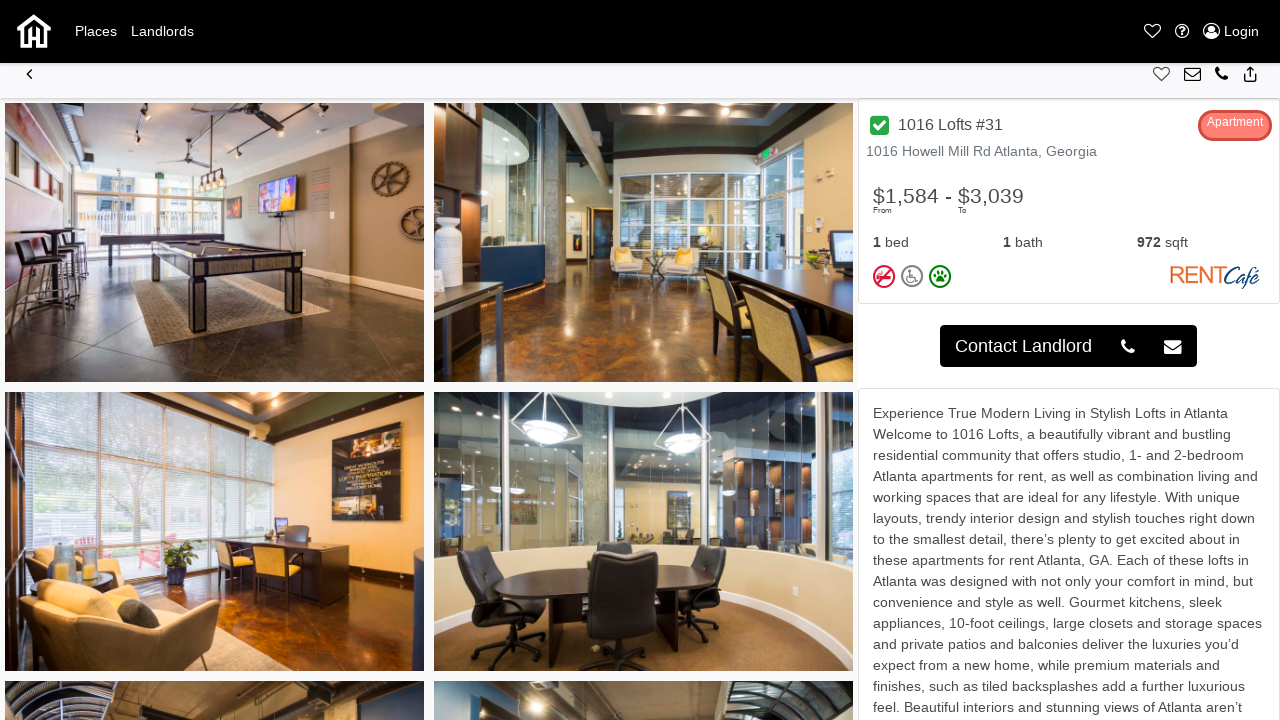

--- FILE ---
content_type: text/html; charset=UTF-8
request_url: https://rent-california.com/North-America/United-States/Georgia/Atlanta/1016-Howell-Mill-Rd-1687904/
body_size: 8294
content:
<!DOCTYPE html>
<html lang="en">
<head>
    <script>
				var user_ip = "172.70.50.31";
			</script>		 <meta charset="utf-8">
		 <meta name="viewport" content="width=device-width, initial-scale=1, maximum-scale=1, user-scalable=no">
		    <meta name="robots" content="all" />
            <meta name="description" content="Rent California - Houses and Apartments for Rent">
    
    <link rel="alternate" href="https://rent-california.com" hreflang="en-US" />
    <title>Places for Rent in 1016-Howell-Mill-Rd-1687904, Atlanta</title>    <link href="/__inc/js/vendor/jquery-ui-1.12.1/jquery-ui.min.css" type="text/css" rel="stylesheet">
    <link href="/__inc/css/styles.css" type="text/css" rel="stylesheet">
    <script>
                var google_map_zoom_level = 12,
          user_lat = parseFloat(0),
          user_long = parseFloat(0),
          site_location_pin = "/shared/images/location_pins/default.png",
          primary_color = "#000000",
          secondary_color = "#000000",
          units = "mi";
        var kM = 'AIzaSyBGbaorsBHlRaLRbDA_dVgf9MLJ9nMJcas';
    </script>
    <script src="https://ajax.googleapis.com/ajax/libs/jquery/3.5.1/jquery.min.js"></script>
    <script src="/__inc/js/vendor/jquery-ui-1.12.1/jquery-ui.min.js"></script>
    <script src="https://cdnjs.cloudflare.com/ajax/libs/popper.js/1.14.7/umd/popper.min.js"
            integrity="sha384-UO2eT0CpHqdSJQ6hJty5KVphtPhzWj9WO1clHTMGa3JDZwrnQq4sF86dIHNDz0W1" crossorigin="anonymous"></script>
    <script src="/__inc/js/bootstrap/js/bootstrap.min.js"></script>
    <script src="https://www.google.com/recaptcha/api.js" defer></script>
	<!--script async src="https://pagead2.googlesyndication.com/pagead/js/adsbygoogle.js?client=ca-pub-2081699387745924"
     crossorigin="anonymous"></script-->	
    <!-- Google Tag Manager -->

    <script>
      function onRecaptcha(token) {
        document.getElementById("include_recaptcha").submit();
      }
      (function (i, s, o, g, r, a, m) {
        i['GoogleAnalyticsObject'] = r;
        i[r] = i[r] || function () {
          (i[r].q = i[r].q || []).push(arguments)
        }, i[r].l = 1 * new Date();
        a = s.createElement(o),
          m = s.getElementsByTagName(o)[0];
        a.async = 1;
        a.src = g;
        m.parentNode.insertBefore(a, m)
      })(window, document, 'script', '//www.google-analytics.com/analytics.js', 'ga');

      ga('create', 'UA-20973070-34', 'auto', {'allowLinker': true}); // Main och101.com tracking
      ga('create', 'UA-20973070-75', 'auto', {'name': '', 'allowLinker': true}); // Site specific tracking

      ga('require', 'linker');
      ga('.require', 'linker');

      ga('require', 'ecommerce', 'ecommerce.js');
      ga('.require', 'ecommerce', 'ecommerce.js');

      //ga('linker:autoLink', ['<?//= get_site_option('url') ?>//', '<?//= get_site_option('initials')?>//.<?//= get_site_option('url') ?>//']);

      ga('send', 'pageview'); // Send to och101 main
      ga('.send', 'pageview'); // Send to school specific
      
      $(document).ready(function(){
        toastr.options = {
          "closeButton": true,
          "debug": true,
          "newestOnTop": false,
          "progressBar": true,
          "positionClass": "toast-top-right",
          "preventDuplicates": false,
          "onclick": null,
          "showDuration": "300",
          "hideDuration": "1000",
          "timeOut": "9000",
          "extendedTimeOut": "1000",
          "showEasing": "swing",
          "hideEasing": "linear",
          "showMethod": "fadeIn",
          "hideMethod": "fadeOut"
        }
                })
    </script>
    		<link href="/__inc/images/favicon.png" rel="shortcut icon">
		            <link href="/__inc/css/och7_styles.css" type="text/css" rel="stylesheet">
            
            <script type="application/ld+json">
{
  "@context": "http://schema.org",
  "@type": "WebSite",
  "url": "http://rent-california.com/",
  "name" : "Rent California",
  "alternateName" : "Rent California",
  "potentialAction": {
	"@type": "SearchAction",
	"target": "https://rent-california.com/?search={loc_search}",
	"query-input": "required name=loc_search"
  },
  "logo": "https://och101.com/__inc/images/och101-logo.png",
  "contactPoint": [{
	"@type": "ContactPoint",
	"telephone": "888-248-7088",
	"areaServed" : ["US","CA"],
	"availableLanguage" : "English",
	"contactType": "customer service"
  }],
  "sameAs" : [ "https://www.facebook.com/och101", "https://twitter.com/och_101", "http://www.offcampushousing101.com/", "https://plus.google.com/105525950064687795886"]
}
    </script>

</head>
<body>
<!-- Google Tag Manager (noscript) -->
<noscript>
    <iframe src="https://www.googletagmanager.com/ns.html?id=GTM-TDN37BV"
            height="0" width="0" style="display:none;visibility:hidden"></iframe>
<!--google.com, pub-2081699387745924, DIRECT, f08c47fec0942fa0-->
</noscript>
<!-- End Google Tag Manager (noscript) -->

<nav role=NavigationController id="MainNavigation" class="fixed-top bg-primary navbar-dark navbar text-sm navbar-expand-lg"><a class="navbar-brand" href="/"><img src='/__inc/images/off-campus-housing-logo-symbolmark-white.svg' alt='Rent California' height='40' class='d-inline-block float-left align-top'></a><button class="navbar-toggler MainNavigation" type="button" data-toggle="collapse" data-target="#navbarMainNavigationContent" aria-controls="navbarSupportedContent" aria-expanded="false" aria-label="Toggle navigation"><span class="navbar-toggler-icon"></span></button><div class="collapse navbar-collapse" id="navbarMainNavigationContent"><ul data-pos="left" class="navbar-nav"><li class="nav-item"><a href="/#listings-map-view" role="button" id=""  title="Places" class=" nav-link" ><span class="text">Places</span></a></li><li class="nav-item"><a href="/landlords" role="button" id=""  title="Landlords" class=" nav-link" ><span class="text">Landlords</span></a></li></ul></div><ul data-pos=right class="navbar-nav"><li class="nav-item"><a  role="button" id="navbarFavoritesPane" onclick="openPanel('favorites')" title="Favorites" class=" nav-link"  data-toggle='tooltip'  data-0='hide' ><i class="icon-heart-o"></i> <span class="text" style="display:none;">Favorites</span></a></li><li class="nav-item dropdown"><a  role="button" id="navbarHelpPane"  title="Help" class="dropdown-toggle nav-link"  data-toggle='dropdown'  aria-haspopup='true'  aria-expanded='false' ><i class="icon-question-circle-o"></i> <span class="text" style="display:none;">Help</span></a><div class="dropdown-menu" aria-labelledby="navbarHelpPane">
    <a class="dropdown-item" href="/about">About</a>
    <a class="dropdown-item" href="/universities">Colleges & Universities</a>
    <a class="dropdown-item" href="/scaminfo">Scam & Fraud Guidance</a>
    <a class="dropdown-item" href="/faq">FAQ</a>
    <a class="dropdown-item" href="/disclaimer">Disclaimer</a>

    <div class="dropdown-divider"></div>
    <a class="dropdown-item" href="/terms">Terms of Use</a>
    <a class="dropdown-item" href="/privacy">Privacy Policy</a>

    <div class="dropdown-divider"></div>
    <a class="dropdown-item" href="/contact"><i class="icon-phone"></i> Contact Support</a>
    <a class="dropdown-item" href="/contact?type=report"><i class="icon-bug"></i> Report a Problem</a>

    <div class="dropdown-divider"></div>
    <a class="dropdown-item" href="/landlords">Post My Ad</a>
    <a class="dropdown-item" href="https://emg.ca" target="_blank" rel="noopener">Visit EMG.ca</a>
</div></li><li class="nav-item"><a href="/Login/" role="button" id=""  title="Login" class="login_button nav-link" ><i class="icon-user-circle-o"></i> <span class="text">Login</span></a></li></ul></nav><style>
#MainNavigation { z-index: 3000 !important; position: relative; }
#MainNavigation .dropdown-menu { z-index: 3050 !important; }
</style><section role=PageView id="listingfull"><!-- eeeeeeeeeeeeeeeeeeeeeee --><!-- eeeeeeeeeeeeeeeeeeeeeee --><div data-role="listing-full" id="listing_1687904"
     class="listing ">

    <nav role=NavigationController id="ListingNavigation" class="sticky-top navbar text-sm navbar-expand-lg"><button class="navbar-toggler ListingNavigation" type="button" data-toggle="collapse" data-target="#navbarListingNavigationContent" aria-controls="navbarSupportedContent" aria-expanded="false" aria-label="Toggle navigation"><span class="navbar-toggler-icon"></span></button><div class="collapse navbar-collapse" id="navbarListingNavigationContent"><ul data-pos="left" class="navbar-nav"><li class="nav-item"><a href="javascript:history.go(-1)" role="button" id=""  title="Back" class=" nav-link" ><i class="icon-chevron-left1"></i> <span class="text" style="display:none;">Back</span></a></li></ul></div><ul data-pos=right class="navbar-nav"><li class="nav-item"><a  role="button" id=""  title="Add To Favorites" class="add-to-favorites nav-link"  data-toggle='tooltip'  data-listing='1687904' ><i class="icon-heart-o"></i> <span class="text" style="display:none;">Add To Favorites</span></a></li><li class="nav-item"><a href="#listing-contactform" role="button" id="" onclick="document.getElementById('fname').focus(); return false;" title="Inquire Now" class=" nav-link" ><i class="icon-envelope-o"></i> <span class="text" style="display:none;">Inquire Now</span></a></li><li class="nav-item"><a href="tel:(404) 815-8877" role="button" id=""  title="Call Landlord" class=" nav-link" ><i class="icon-phone"></i> <span class="text" style="display:none;">Call Landlord</span></a></li><li class="nav-item"><button  role="button" id="" onclick="openPopup({url:'socialshare',
			   	 	id:'socialsharePopup',
				   	data:{
					 	url:'https://rent-california.com/North-America/United-States/Georgia/Atlanta/1016-Howell-Mill-Rd-1687904/',
					 	title:'Share: 1016 Lofts #31',
						directory:'/North-America/United-States/Georgia/Atlanta/1016-Howell-Mill-Rd-1687904/',
						links: {
							facebook:	'http://www.facebook.com/sharer.php?u=https://rent-california.com/North-America/United-States/Georgia/Atlanta/1016-Howell-Mill-Rd-1687904/',
							twitter:	'http://twitter.com/share?text=1016 Lofts #31&url=https://rent-california.com/North-America/United-States/Georgia/Atlanta/1016-Howell-Mill-Rd-1687904/'
						}
					}
				});" title="Share" class=" nav-link" ><i class="icon-share1"></i> <span class="text" style="display:none;">Share</span></button></li></ul></nav>    <div class="listing-full-container slide">
        <aside role=PanelView id="listing-gallery-panel" data-position="left"  data-grow="" data-type="static" data-size="twothird" class="carousel slide" style="" data-dismissable="">            <div class="listing-gallery carousel-inner">
                <figure class='active carousel-item' data-zoom='large' onclick="openPopup({id:'zoom-image-1687904-0', content:'<img src=/shared/property/rentcafe/2350820/1016Lofts-50_New(1).jpg>'})"><img src="/shared/property/rentcafe/2350820/1016Lofts-50_New(1).jpg" title='No caption' id='image0' height='196' width='292'></figure><figure class='carousel-item' data-zoom='large' onclick="openPopup({id:'zoom-image-1687904-1', content:'<img src=/shared/property/rentcafe/2350820/1016Lofts-30_New(1).jpg>'})"><img src="/shared/property/rentcafe/2350820/1016Lofts-30_New(1).jpg" title='No caption' id='image1' height='196' width='292'></figure><figure class='carousel-item' data-zoom='large' onclick="openPopup({id:'zoom-image-1687904-2', content:'<img src=/shared/property/rentcafe/2350820/1016Lofts-32_New(1).jpg>'})"><img src="/shared/property/rentcafe/2350820/1016Lofts-32_New(1).jpg" title='No caption' id='image2' height='196' width='292'></figure><figure class='carousel-item' data-zoom='large' onclick="openPopup({id:'zoom-image-1687904-3', content:'<img src=/shared/property/rentcafe/2350820/1016Lofts-33_New(1).jpg>'})"><img src="/shared/property/rentcafe/2350820/1016Lofts-33_New(1).jpg" title='No caption' id='image3' height='196' width='292'></figure><figure class='carousel-item' data-zoom='large' onclick="openPopup({id:'zoom-image-1687904-4', content:'<img src=/shared/property/rentcafe/2350820/1016Lofts-34_New(1).jpg>'})"><img src="/shared/property/rentcafe/2350820/1016Lofts-34_New(1).jpg" title='No caption' id='image4' height='196' width='292'></figure><figure class='carousel-item' data-zoom='large' onclick="openPopup({id:'zoom-image-1687904-5', content:'<img src=/shared/property/rentcafe/2350820/1016Lofts-35_New(1).jpg>'})"><img src="/shared/property/rentcafe/2350820/1016Lofts-35_New(1).jpg" title='No caption' id='image5' height='196' width='292'></figure><figure class='carousel-item' data-zoom='large' onclick="openPopup({id:'zoom-image-1687904-6', content:'<img src=/shared/property/rentcafe/2350820/1016Lofts-38_New(1).jpg>'})"><img src="/shared/property/rentcafe/2350820/1016Lofts-38_New(1).jpg" title='No caption' id='image6' height='196' width='292'></figure><figure class='carousel-item' data-zoom='large' onclick="openPopup({id:'zoom-image-1687904-7', content:'<img src=/shared/property/rentcafe/2350820/1016Lofts-39_New(1).jpg>'})"><img src="/shared/property/rentcafe/2350820/1016Lofts-39_New(1).jpg" title='No caption' id='image7' height='196' width='292'></figure><figure class='carousel-item' data-zoom='large' onclick="openPopup({id:'zoom-image-1687904-8', content:'<img src=/shared/property/rentcafe/2350820/1016Lofts-43_New(1).jpg>'})"><img src="/shared/property/rentcafe/2350820/1016Lofts-43_New(1).jpg" title='No caption' id='image8' height='196' width='292'></figure><figure class='carousel-item' data-zoom='large' onclick="openPopup({id:'zoom-image-1687904-9', content:'<img src=/shared/property/rentcafe/2350820/1016Lofts-45_New(1).jpg>'})"><img src="/shared/property/rentcafe/2350820/1016Lofts-45_New(1).jpg" title='No caption' id='image9' height='196' width='292'></figure><figure class='carousel-item' data-zoom='large' onclick="openPopup({id:'zoom-image-1687904-10', content:'<img src=/shared/property/rentcafe/2350820/1016Lofts-46_New(1).jpg>'})"><img src="/shared/property/rentcafe/2350820/1016Lofts-46_New(1).jpg" title='No caption' id='image10' height='196' width='292'></figure><figure class='carousel-item' data-zoom='large' onclick="openPopup({id:'zoom-image-1687904-11', content:'<img src=/shared/property/rentcafe/2350820/1016Lofts-52_New(1).jpg>'})"><img src="/shared/property/rentcafe/2350820/1016Lofts-52_New(1).jpg" title='No caption' id='image11' height='196' width='292'></figure><figure class='carousel-item' data-zoom='large' onclick="openPopup({id:'zoom-image-1687904-12', content:'<img src=/shared/property/rentcafe/2350820/1016Lofts-54_New(1).jpg>'})"><img src="/shared/property/rentcafe/2350820/1016Lofts-54_New(1).jpg" title='No caption' id='image12' height='196' width='292'></figure><figure class='carousel-item' data-zoom='large' onclick="openPopup({id:'zoom-image-1687904-13', content:'<img src=/shared/property/rentcafe/2350820/1016Lofts-57_New(1).jpg>'})"><img src="/shared/property/rentcafe/2350820/1016Lofts-57_New(1).jpg" title='No caption' id='image13' height='196' width='292'></figure><figure class='carousel-item' data-zoom='large' onclick="openPopup({id:'zoom-image-1687904-14', content:'<img src=/shared/property/rentcafe/2350820/1016Lofts-61_New(1).jpg>'})"><img src="/shared/property/rentcafe/2350820/1016Lofts-61_New(1).jpg" title='No caption' id='image14' height='196' width='292'></figure><figure class='carousel-item' data-zoom='large' onclick="openPopup({id:'zoom-image-1687904-15', content:'<img src=/shared/property/rentcafe/2350820/1016Lofts-62_New(1).jpg>'})"><img src="/shared/property/rentcafe/2350820/1016Lofts-62_New(1).jpg" title='No caption' id='image15' height='196' width='292'></figure><figure class='carousel-item' data-zoom='large' onclick="openPopup({id:'zoom-image-1687904-16', content:'<img src=/shared/property/rentcafe/2350820/1016Lofts-64_New(1).jpg>'})"><img src="/shared/property/rentcafe/2350820/1016Lofts-64_New(1).jpg" title='No caption' id='image16' height='196' width='292'></figure><figure class='carousel-item' data-zoom='large' onclick="openPopup({id:'zoom-image-1687904-17', content:'<img src=/shared/property/rentcafe/2350820/1016Lofts-66_New(1).jpg>'})"><img src="/shared/property/rentcafe/2350820/1016Lofts-66_New(1).jpg" title='No caption' id='image17' height='196' width='292'></figure><figure class='carousel-item' data-zoom='large' onclick="openPopup({id:'zoom-image-1687904-18', content:'<img src=/shared/property/rentcafe/2350820/1016Lofts-67_New(1).jpg>'})"><img src="/shared/property/rentcafe/2350820/1016Lofts-67_New(1).jpg" title='No caption' id='image18' height='196' width='292'></figure><figure class='carousel-item' data-zoom='large' onclick="openPopup({id:'zoom-image-1687904-19', content:'<img src=/shared/property/rentcafe/2350820/1016Lofts-71_New(1).jpg>'})"><img src="/shared/property/rentcafe/2350820/1016Lofts-71_New(1).jpg" title='No caption' id='image19' height='196' width='292'></figure><figure class='carousel-item' data-zoom='large' onclick="openPopup({id:'zoom-image-1687904-20', content:'<img src=/shared/property/rentcafe/2350820/1016Lofts-74_New(1).jpg>'})"><img src="/shared/property/rentcafe/2350820/1016Lofts-74_New(1).jpg" title='No caption' id='image20' height='196' width='292'></figure><figure class='carousel-item' data-zoom='large' onclick="openPopup({id:'zoom-image-1687904-21', content:'<img src=/shared/property/rentcafe/2350820/1016Lofts-75_New(1).jpg>'})"><img src="/shared/property/rentcafe/2350820/1016Lofts-75_New(1).jpg" title='No caption' id='image21' height='196' width='292'></figure><figure class='carousel-item' data-zoom='large' onclick="openPopup({id:'zoom-image-1687904-22', content:'<img src=/shared/property/rentcafe/2350820/1016Lofts-76_New(1).jpg>'})"><img src="/shared/property/rentcafe/2350820/1016Lofts-76_New(1).jpg" title='No caption' id='image22' height='196' width='292'></figure><figure class='carousel-item' data-zoom='large' onclick="openPopup({id:'zoom-image-1687904-23', content:'<img src=/shared/property/rentcafe/2350820/1016Lofts-5_New(1).jpg>'})"><img src="/shared/property/rentcafe/2350820/1016Lofts-5_New(1).jpg" title='No caption' id='image23' height='196' width='292'></figure><figure class='carousel-item' data-zoom='large' onclick="openPopup({id:'zoom-image-1687904-24', content:'<img src=/shared/property/rentcafe/2350820/1016Lofts-6_New(1).jpg>'})"><img src="/shared/property/rentcafe/2350820/1016Lofts-6_New(1).jpg" title='No caption' id='image24' height='196' width='292'></figure><figure class='carousel-item' data-zoom='large' onclick="openPopup({id:'zoom-image-1687904-25', content:'<img src=/shared/property/rentcafe/2350820/1016Lofts-7_New(1).jpg>'})"><img src="/shared/property/rentcafe/2350820/1016Lofts-7_New(1).jpg" title='No caption' id='image25' height='196' width='292'></figure><figure class='carousel-item' data-zoom='large' onclick="openPopup({id:'zoom-image-1687904-26', content:'<img src=/shared/property/rentcafe/2350820/1016Lofts-9_New(1).jpg>'})"><img src="/shared/property/rentcafe/2350820/1016Lofts-9_New(1).jpg" title='No caption' id='image26' height='196' width='292'></figure><figure class='carousel-item' data-zoom='large' onclick="openPopup({id:'zoom-image-1687904-27', content:'<img src=/shared/property/rentcafe/2350820/1016Lofts-14_New(1).jpg>'})"><img src="/shared/property/rentcafe/2350820/1016Lofts-14_New(1).jpg" title='No caption' id='image27' height='196' width='292'></figure><figure class='carousel-item' data-zoom='large' onclick="openPopup({id:'zoom-image-1687904-28', content:'<img src=/shared/property/rentcafe/2350820/1016Lofts-16_New(1).jpg>'})"><img src="/shared/property/rentcafe/2350820/1016Lofts-16_New(1).jpg" title='No caption' id='image28' height='196' width='292'></figure><figure class='carousel-item' data-zoom='large' onclick="openPopup({id:'zoom-image-1687904-29', content:'<img src=/shared/property/rentcafe/2350820/1016Lofts-17_New(1).jpg>'})"><img src="/shared/property/rentcafe/2350820/1016Lofts-17_New(1).jpg" title='No caption' id='image29' height='196' width='292'></figure><figure class='carousel-item' data-zoom='large' onclick="openPopup({id:'zoom-image-1687904-30', content:'<img src=/shared/property/rentcafe/2350820/1016Lofts-18_New(1).jpg>'})"><img src="/shared/property/rentcafe/2350820/1016Lofts-18_New(1).jpg" title='No caption' id='image30' height='196' width='292'></figure><figure class='carousel-item' data-zoom='large' onclick="openPopup({id:'zoom-image-1687904-31', content:'<img src=/shared/property/rentcafe/2350820/1016Lofts-13_New(1).jpg>'})"><img src="/shared/property/rentcafe/2350820/1016Lofts-13_New(1).jpg" title='No caption' id='image31' height='196' width='292'></figure><figure class='carousel-item' data-zoom='large' onclick="openPopup({id:'zoom-image-1687904-32', content:'<img src=/shared/property/rentcafe/2350820/1016Lofts-22_New(1).jpg>'})"><img src="/shared/property/rentcafe/2350820/1016Lofts-22_New(1).jpg" title='No caption' id='image32' height='196' width='292'></figure>            </div>
            <a class="carousel-control-prev" href="#listing-gallery-panel" role="button" data-slide="prev">
                <span class="carousel-control-prev-icon" aria-hidden="true"></span>
                <span class="sr-only">Previous</span>
            </a>
            <a class="carousel-control-next" href="#listing-gallery-panel" role="button" data-slide="next">
                <span class="carousel-control-next-icon" aria-hidden="true"></span>
                <span class="sr-only">Next</span>
            </a>
        </aside><aside role=PanelView id="listing-details-panel" data-position="right"  data-grow="" data-type="static" data-size="third" class="" style="" data-dismissable="">
        <div class="card">
            <div class="card-header row justify-content-between ">
                <h5 class="card-title">
                                            <a href="#" onclick="openPopup({id:'verified', url: 'verified'});" class="btn btn-sm p-1" style="color: #fff; line-height: 1;"><i class="icon-check-square" style="color: #28a745; font-size: 1.6rem;"></i></a>
                    1016 Lofts #31                </h5>
                <span class="property-type property-type-20">Apartment</span>                <div class="text-muted listing-address">1016 Howell Mill Rd Atlanta, Georgia</div>
            </div>

            <div class="row no-gutters">
                <div class="col-lg-12 d-flex flex-column">

                    <div class="card-body">
                        <h4 class="card-text listing-price">
                                        <sup>From</sup> $1,584 - <sup>To</sup> $3,039                                </h4>
                        <ul class="list-group list-group-flush list-group-horizontal d-flex text-left">
                            <li class="list-group-item flex-fill pl-0" data-toggle="tooltip" data-placement="top"
                                title="1 Bedrooms">
                                <strong>1</strong>  bed                            </li>
                            <li class="list-group-item flex-fill" data-toggle="tooltip" data-placement="top"
                                title="1 Bathrooms">
                                <strong>1</strong> bath
                            </li>
                            <li class="list-group-item flex-fill" data-toggle="tooltip" data-placement="top"
                                title="972 Square Feet">
                                <strong>972</strong> sqft                            </li>
                        </ul>
                        <div class="d-flex justify-content-between">
                            <div class="listing-allowsinfo" style="position: inherit;">
                                                                <i title="No Smoking" data-toggle="tooltip"
                                   class="icon-no-smoking"></i>
                                <i class="icon-no-disability" data-toggle="tooltip"
                                   title="No Disability Accessible"></i>

                                                                <i class="icon-pets" data-toggle="tooltip" title="Pets Allowed"></i>
                            </div>
                            <div class="listing-partner">
                                <a href="/?partner=944627" target="new"><img
                                            src="/shared/banners/partners/100/partner_944627.gif"
                                            data-toggle="tooltip" alt="brought to you by "
                                            title=" - 944627"></a>
                            </div>
                        </div>

                    </div>
                </div>

            </div>
        </div>
	
	<div class="p-4 d-flex">
            <div class="btn-group btn-group-lg m-auto">
                                    <button class="btn btn-primary"
                            onclick="$('#listing-details-panel').animate({scrollTop:1000}, 500, function(){$('#fname').focus()}); return false;">
                        Contact Landlord
                    </button>                        <a role="button" href="tel:(404) 815-8877" class="btn btn-primary"><i class="icon-phone"></i></a>                        <button class="btn btn-primary"
                                onclick="$('#listing-details-panel').animate({scrollTop:1000}, 500, function(){$('#fname').focus()}); return false;"><i
                                    class="icon-envelope"></i></button>            </div>
        </div>

        <div class="card">
            <div class="card-body">
                Experience True Modern Living in Stylish Lofts in Atlanta

Welcome to 1016 Lofts, a beautifully vibrant and bustling residential community that offers studio, 1- and 2-bedroom Atlanta apartments for rent, as well as combination living and working spaces that are ideal for any lifestyle. With unique layouts, trendy interior design and stylish touches right down to the smallest detail, there’s plenty to get excited about in these apartments for rent Atlanta, GA.

Each of these lofts in Atlanta was designed with not only your comfort in mind, but convenience and style as well. Gourmet kitchens, sleek appliances, 10-foot ceilings, large closets and storage spaces and private patios and balconies deliver the luxuries you’d expect from a new home, while premium materials and finishes, such as tiled backsplashes add a further luxurious feel.

Beautiful interiors and stunning views of Atlanta aren’t the only benefits of 1016 Lofts. This community of Atlanta apartments for rent also offers a cy                            </div>
        </div>

        <div class="card">
            <div class="card-body">
                <dl class="row">
                                                                                    <dt class="col-sm-6"><i class="icon-dollar"></i> Deposit:</dt>
                        <dd class="col-sm-6">$100.00</dd>
                                                                                <dt class="col-sm-6"><i class="icon-hashtag"></i> Listing ID:</dt>
                    <dd class="col-sm-6">1687904</dd>

                                            <dt class="col-sm-6"><i class="icon-calendar"></i> RentCafe ID#:</dt>
                        <dd class="col-sm-6">2350820</dd>
                    
                    



                </dl>

            </div>
        </div>

                    <div class="card">
            <div class="card-body">
                <h3>Amenities</h3>
                <ul class="list-unstyled">
                    <li>Fitness Center</li>
<li>Parking deck, access to each level</li><li>Card-controlled gated entry</li><li>View</li><li>Guest parking</li><li>Complimentary Wifi throughout common areas</li><li>Outdoor kitchen with dining tables and seating</li><li>Loft lounge with mobile furniture</li><li>Private balcony/patio</li><li>Card-controlled bike storage with repair station</li><li>Storage units available</li><li>24 hour package pick up</li><li>Electric car charging stations</li>                </ul>
            </div>
            </div>            <div class="card" id="listing-contactform">
                <div class="card-body">
                                                                <a role="button" href="tel:(404) 815-8877" class="btn btn-primary btn-lg mb-3 form-control">
                            <i class="icon-phone"></i> (404) 815-8877                        </a>
                                                                    <form method="post" id="contact_landlord">
                            <div class="form-row mb-3">
                                <div class="col-sm-6">
                                    <input type="text" placeholder="First Name" name="first_name"
                                           id="fname"
                                           class="form-control"
                                           required
                                           value="">
                                </div>
                                <div class="col-sm-6">
                                    <input type="text" placeholder="Last Name" name="last_name"
                                           id="lname"
                                           class="form-control"
                                           required
                                           value="">
                                </div>
                            </div>
                            <div class="form-row mb-3">
                                <div class="col">
                                    <input type="email" placeholder="Email" name="email"
                                           id="email"
                                           class="form-control"
                                           required
                                           value="">
                                </div>
                                <div class="col">
                                    <input type="tel" placeholder="Return Phone" name="phone"
                                           id="phone"
                                           class="form-control"
                                           required
                                           value="">
                                </div>
                            </div>
                            <div class="form-row mb-3">
                                <div class="col">
                                    <input type="text" placeholder="Move-in Date" name="moveindate" id="moveindate" class="form-control datepicker">
                                </div>
                            </div>
                            <div class="form-row mb-3">
                                <div class="col">
                                    <textarea class="form-control" name="comments" id="comments" placeholder="Message to Landlord" required></textarea>
                                </div>
                            </div>
                            <div class="form-row mb-3">
                                <div class="col">


                                    <!-- 🔹 Cloudflare Turnstile Widget -->
<script>
    function _turnstileCb() {
        console.log("Cloudflare Turnstile loaded successfully.");
    }
</script>
<script src="https://challenges.cloudflare.com/turnstile/v0/api.js?onload=_turnstileCb" defer></script>
                                    <div class="form-row mb-3">
                                        <div class="col text-center">
                                            <div class="cf-turnstile" data-sitekey="0x4AAAAAAA9Ve5P2B5indFr8"></div>
                                        </div>
                                    </div>
                                </div>
                            </div>
                            <div class="form-row">
                                <input type="hidden" name="lid" value="1687904">
                                <input type="hidden" name="subject" value="Your ad on rent-california.com">
                                <input type="hidden" name="aid" value="-1">
                                <input type="hidden" name="oid" value="1086529">
                                <input type="hidden" name="domain" value="rent-california.com">
                                <input type="hidden" name="return_url" value="https://rent-california.com/North-America/United-States/Georgia/Atlanta/1016-Howell-Mill-Rd-1687904/">
                                <input type="hidden" name="directory" value="/North-America/United-States/Georgia/Atlanta/1016-Howell-Mill-Rd-1687904/">
                                <input type="hidden" name="initiator" value="4">

                                <button type="submit" role="button" class="btn btn-primary btn-lg form-control" value="Submit"
                                        id="check_availability_contact"
                                        title="contact landlord now">
                                    <i class="icon-send"></i> Check Now.
                                </button>
                            </div>
                        </form>
                                            <script>
                          $(function () {
                            $(".datepicker").datepicker();
                          });
                        </script>
                                    </div>
            </div>
        
        <div class="text-center p-4 col-12">
            <a href="https://offcampushousing101.com" target="_blank">Powered by Off-Campus Housing 101</a>
        </div>

        </aside>    </div>
</div>

</section><aside role=PanelView id="favorites" data-position="left"  data-grow="" data-type="overlay" data-size="" class="" style="" data-dismissable=""><!--
////////////////////////
//
//	Template for favorites
//
//////////////////////// 
-->
<nav role=NavigationController id="" class=" navbar text-sm navbar-expand-lg"><div class="navbar-title">Favorites</div><ul data-pos=right class="navbar-nav"><li class="nav-item"><button  role="button" id="" onclick="openPanel('favorites')" title="Close" class=" nav-link" ><i class="icon-close"></i> <span class="text" style="display:none;">Close</span></button></li></ul></nav><nav>
  <div class="nav nav-tabs" role="tablist">
    <a class="nav-item nav-link active" id="nav-favorites-places-tab" data-toggle="tab" href="#favorites-places" role="tab" aria-controls="nav-favorites-places" aria-selected="true">Places</a>
    <a class="nav-item nav-link" id="nav-favorites-roommates-tab" data-toggle="tab" href="#favorites-roommates" role="tab" aria-controls="nav-favorites-roommates" aria-selected="false">Roommates</a>
  </div>
</nav>
<div class="tab-content">
  <div class="tab-pane fade show active" id="favorites-places" role="tabpanel" aria-labelledby="nav-favorites-tab">
	  <div id="favorites-load"></div>
  </div>
  <div class="tab-pane fade" id="favorites-roommates" role="tabpanel" aria-labelledby="nav-favorites-roommates-tab">
	  <div id="roommate-favorites-load"></div>
  </div>
</div>
<!--
////////////////////////
//	Template for favorites
//////////////////////// 
-->

</aside>

<link href="https://cdnjs.cloudflare.com/ajax/libs/toastr.js/latest/css/toastr.min.css" type="text/css" rel="stylesheet">
<script src="https://cdnjs.cloudflare.com/ajax/libs/toastr.js/latest/toastr.min.js"></script>
<script src="/__inc/js/vendor/jquery.validate.min.js"></script>
<script src="/__inc/js/vendor/jqueryValidate.js"></script>
<script id="script-main-min-js" src="/__inc/js/min/main-min.js?id=898337387"></script>
    <script>
      $(function () {
        $.validator.addMethod("turnstileRequired", function(value, element) {
    return value.length > 0; // Ensure a response token exists
}, "Please complete the CAPTCHA verification.");

$("form#contact_landlord").validate({
    rules: {
        first_name: "required",
        last_name: "required",
        comments: "required",
        phrase: "required",
        email: {
            required: true,
            email: true
        },
        phone: {
            required: true,
            digits: true
        },
        "cf-turnstile-response": {
            turnstileRequired: true
        }
    },
    messages: {
        "cf-turnstile-response": "Please complete the CAPTCHA verification."
    },
    submitHandler: function(form, event) {
        event.preventDefault();

        // Check if Turnstile has generated a response
        let turnstileResponse = document.querySelector('[name="cf-turnstile-response"]').value;
        if (!turnstileResponse) {
            alert("Please complete the CAPTCHA verification.");
            return false;
        }

        // Proceed with AJAX form submission
        $.ajax({
            url: "/__inc/actions/contact_listing_form-action.php",
            data: $('#contact_landlord').serialize(),
            type: "POST",
            beforeSend: function() {
                console.group('Contact Form Request Details');
                console.log('Request URL:', window.location.origin + "/__inc/actions/contact_listing_form-action.php");
                console.log('Form Data:', $('#contact_landlord').serializeArray());
                console.log('As GET URL:', window.location.origin + "/__inc/actions/contact_listing_form-action.php" + '?' + $('#contact_landlord').serialize());
                console.log('Request Headers:', {
                    'Content-Type': 'application/x-www-form-urlencoded',
                    'X-Requested-With': 'XMLHttpRequest'
                });
                console.groupEnd();
            },
            success: function(resp) {
                console.group('Contact Form Response');
                console.log('Raw Response:', resp);
                try {
                    resp = JSON.parse(resp);
                    console.log('Parsed Response:', resp);
                } catch (e) {
                    console.error('Failed to parse response as JSON:', e);
                }
                if (resp.status == 'success') {
                    toastr.success('Message sent successfully');
                    $('#contact_landlord').append("<div class=\"alert alert-success\" role=\"alert\">Message has been sent successfully!</div>");
                } else {
                    toastr.error('Sending failed');
                }
                console.groupEnd();
            },
            error: function(xhr, status, error) {
                console.group('Contact Form Error');
                console.error('Status:', status);
                console.error('Error:', error);
                console.error('Response Text:', xhr.responseText);
                console.error('Status Code:', xhr.status);
                console.error('Status Text:', xhr.statusText);
                console.error('Response Headers:', xhr.getAllResponseHeaders());
                console.groupEnd();
                
                // More detailed error message
                let errorMessage = 'Sending failed: ';
                if (xhr.status === 0) {
                    errorMessage += 'Network error - please check your connection';
                } else if (xhr.status === 404) {
                    errorMessage += 'Server endpoint not found';
                } else if (xhr.status === 500) {
                    errorMessage += 'Server error occurred';
                } else if (xhr.responseText) {
                    try {
                        const response = JSON.parse(xhr.responseText);
                        errorMessage += response.message || 'Unknown server error';
                    } catch (e) {
                        errorMessage += xhr.responseText || 'Unknown error occurred';
                    }
                } else {
                    errorMessage += error || 'Unknown error occurred';
                }
                
                toastr.error(errorMessage);
            }
        });
    }
});      });
    </script>




    <script defer src="https://static.cloudflareinsights.com/beacon.min.js/vcd15cbe7772f49c399c6a5babf22c1241717689176015" integrity="sha512-ZpsOmlRQV6y907TI0dKBHq9Md29nnaEIPlkf84rnaERnq6zvWvPUqr2ft8M1aS28oN72PdrCzSjY4U6VaAw1EQ==" data-cf-beacon='{"version":"2024.11.0","token":"416d8b6a9d2a4ece8c7f83777c86d26f","r":1,"server_timing":{"name":{"cfCacheStatus":true,"cfEdge":true,"cfExtPri":true,"cfL4":true,"cfOrigin":true,"cfSpeedBrain":true},"location_startswith":null}}' crossorigin="anonymous"></script>
</body>
</html>


--- FILE ---
content_type: image/svg+xml
request_url: https://rent-california.com/__inc/images/off-campus-housing-logo-symbolmark-white.svg
body_size: 38
content:
<?xml version="1.0" encoding="utf-8"?>
<!-- Generator: Adobe Illustrator 18.1.1, SVG Export Plug-In . SVG Version: 6.00 Build 0)  -->
<svg version="1.1" id="Layer_1" xmlns="http://www.w3.org/2000/svg" xmlns:xlink="http://www.w3.org/1999/xlink" x="0px" y="0px"
	 viewBox="0 0 121.3 121.3" enable-background="new 0 0 121.3 121.3" xml:space="preserve">
<path fill="#FFFFFF" d="M59.9,10L10,48.8v10.6h9.6v51.9h35.2V88.6h11.6v22.7h34.7V58.9h10.1v-9.6L59.9,10z M90.3,100.4H78.8V54.6
	l-12.1-8.1v31.7H55.1V46l-11.6,9.1v45.3H30.9V49l30.2-23.2L90.3,49V100.4z"/>
</svg>
